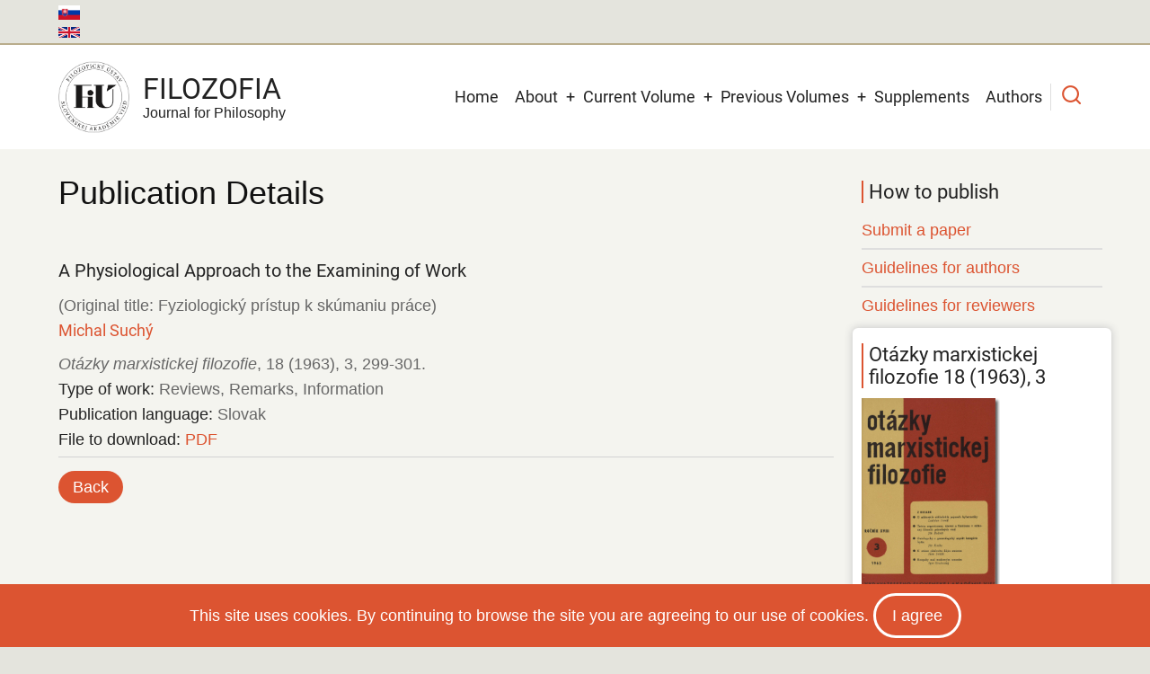

--- FILE ---
content_type: text/html; charset=UTF-8
request_url: https://filozofia.sav.sk/en/view/details/regular/1963/3/6498
body_size: 9562
content:
<!DOCTYPE html>
<html lang="en" dir="ltr">
  <head>
    <meta charset="utf-8" />
<script async src="/sites/default/files/google_analytics/gtag.js?t96rja"></script>
<script>window.dataLayer = window.dataLayer || [];function gtag(){dataLayer.push(arguments)};gtag("js", new Date());gtag("set", "developer_id.dMDhkMT", true);gtag("config", "G-QXL7ZFJ8W4", {"groups":"default","page_placeholder":"PLACEHOLDER_page_location","allow_ad_personalization_signals":false});</script>
<meta name="Generator" content="Drupal 10 (https://www.drupal.org)" />
<meta name="MobileOptimized" content="width" />
<meta name="HandheldFriendly" content="true" />
<meta name="viewport" content="width=device-width, initial-scale=1.0" />
<link rel="icon" href="/sites/default/files/Filozofia-journal-favico_0.ico" type="image/vnd.microsoft.icon" />

    <title>View details | Filozofia</title>
        <link rel="preload" as="font" href="/themes/tarapro/fonts/open-sans.woff2" type="font/woff2" crossorigin>
    <link rel="preload" as="font" href="/themes/tarapro/fonts/roboto.woff2" type="font/woff2" crossorigin>
        <link rel="stylesheet" media="all" href="/sites/default/files/css/css_d-JXi_8L3pOafw2ANbPwLFgh1wug5hrMdeJ09c5eOig.css?delta=0&amp;language=en&amp;theme=tarapro&amp;include=eJxlykEOwjAMBdELhfpIkZuYYOHko9gtyu1BbFh0M4unMV44Ilf1glPmIgwpsOQoypa7VOVsOp5OV9riIV2SLw_ptLNLCp78mqBm2NluHut7tj8DzeSOEW4obOlUeTv9unXUw-QDrig53Q" />
<link rel="stylesheet" media="all" href="/sites/default/files/css/css_ztkFG4Mf7WWPcnEqiGba1mE8arXAH3-jFuNGetm4ObU.css?delta=1&amp;language=en&amp;theme=tarapro&amp;include=eJxlykEOwjAMBdELhfpIkZuYYOHko9gtyu1BbFh0M4unMV44Ilf1glPmIgwpsOQoypa7VOVsOp5OV9riIV2SLw_ptLNLCp78mqBm2NluHut7tj8DzeSOEW4obOlUeTv9unXUw-QDrig53Q" />

    <script src="/sites/default/files/js/js_j7MxG7ew3tAyBcXtuVfj1X9fpmc8Uq824uecDxMKwfE.js?scope=header&amp;delta=0&amp;language=en&amp;theme=tarapro&amp;include=eJxLz89Pz0mNT8xLzKksyUwu1k9HE9ApSSxKLCjK10_PyU9KzNEtLqnMycxLhwtnZBUDAK2gGw0"></script>

  <style>
  :root {
  --bg-body: #f4f4ef;
  --color-primary: #d6620e;
  --color-primary-light: #f2e8dd;
  --color-secondary: #a7bd43;
  --dark: #323d47;
  --light: #e5e2dc;
  --border: #dbdbd3;
  --text-color: #4a4a4a;
  --bold-color: #222222;
  }
  .header {
    background-color: #ffffff;
  }
</style><style>
:root {
  /* Theme Colors */
  --color-primary: #dc5431;
  --color-secondary: #a7bd43;
  --color-primary-light: #e2dfd9;
  --bg-body: #f4f4ef;
  --text-color: #676767;
  --bold-color: #222222;
  --light: #f7f7f2;
  --dark: #222222;
  --border: #dedede;
  --shadow: 0 0 8px 1px #cccccc;
  --font-text: "Open Sans", sans-serif;
  --font-heading: "Roboto", sans-serif;
}

body{
	background-color: #e4e4dd;
}

.site-logo {
margin-right: 15px;
}

.main-wrapper {
padding: 20px 10px 50px 10px;	
}

.open-access-img {
  position: absolute;
  
}

@media only screen and (min-width: 320px) and (max-width: 640px) {
  .open-access-img {
   /* visibility: hidden;*/
top: 20%;
left: 180px;
  }
}

 h2 {
  margin-bottom: 1.4rem;
  font-size: 1.4em;
} 

 h3 {
  margin: 0.1em 0 0.5em 0;
  padding-left: 6px;
  font-size: 1.2em;
  font-weight: 400;
  background: #d3d3d3;
  color: #212121;
}

 h4 {
   font-size: 1.1rem;
}

 h5 {
	font-size: 1.0rem;
	text-transform: none;
}

 h5.grid-issue-title {
	font-size: 1.0rem;
	text-transform: none;
        font-weight: 400;
}

h6 {
  margin-bottom: 1.0rem;
} 
 
.sidebar .block {
  margin-bottom: 20px;
  padding: 15px 10px;
  border-radius: 6px;
  background-color: #ffffff;
  -webkit-box-shadow: var(--shadow);
          box-shadow: var(--shadow);
}

.sidebar .block-title {
  color: #222;
}

section#content-top.section {
	padding-top: 10px;
}

/* Úprava h2 a blokov v sidebar menu - začiatok*/
.sidebar h2#block-tarapro-tools-menu {
	background: none;
	font-size: 1.2rem;
	 font-weight: 400;
	 border-left-color: rgb(220, 84, 49);
	 border-left-style: solid;
	border-left-width: 2px;
	padding-left: 6px;
	margin-bottom: 10px;
	 }
	 
nav#block-tarapro-tools {
	background: none;
	 -webkit-box-shadow: none;
	 box-shadow: none;
	 margin-bottom: 0;
	 padding-bottom: 0;
	}

nav#block-tarapro-akopublikovat {
	background: none;
	 -webkit-box-shadow: none;
	 box-shadow: none;
	 margin-bottom: 0;
	 padding-bottom:5px;
	}
/* Úprava h2 v sidebar menu - koniec*/

.sidebar h2#block-tarapro-akopublikovat-menu {
	background: none;
	font-size: 1.2rem;
	 font-weight: 400;
	 border-left-color: rgb(220, 84, 49);
	 border-left-style: solid;
	border-left-width: 2px;
	padding-left: 6px;
	margin-bottom: 10px;
	 }

.sidebar h3.block-title {
	background: none;
	font-size: 1.1rem;
	 font-weight: 400;
}

.sidebar h3.field-content.block-title {
	background: none;
	font-size: 1.2rem;
	 font-weight: 400;
 }
 
.sidebar .block-content {
	font-size: 0.85em;
	line-height: normal;
}

.sidebar .more-link {
	float: right;
}

.sidebar .views-more-link {
	font-weight: italic;
}

.header-top {
  width: 100%;
  margin: 0;
  padding: 0;
   background-color: #e4e4dd;
   -webkit-box-shadow: inset 0 -2px 0 #b9ad8c;
   box-shadow: inset 0 -2px 0 #b9ad8c;
   }

.header-top-container {
  display: flex;
  padding: 6px 0 0 0;
  gap: 0;
  justify-content: space-between;
  align-items: center;
    background-color: #e4e4dd;
    -webkit-box-shadow: inset 0 -2px 0 #b9ad8c;
    box-shadow: inset 0 -2px 0 #b9ad8c;
}

.header-top ul {
  display: flex;
  flex-wrap: wrap;
  gap: 0;
  margin: 0;
  padding: 0;
  list-style: none;
  list-style-type: none;
  display: inline;
}

.header-top ul.links {
	list-style: none;
	display: inline;
}

.header-top ul.links li {
	float: center;
	list-style: none;
	display: inline;
	padding-top:0px;
  margin-right:0px;
  vertical-align: top;
}

img.language-icon.image-field {
	margin-right: 0px;
	padding-top: 0px;
}

.language-switcher-language-url {
	font-size: 16px;
}

.region-primary-menu ul.links {
	list-style: none;
	display: inline;
}

.region-primary-menu ul.links li {
	float: right;
	list-style: none;
	display: inline;
	padding-right: 3px;
  margin-right:3px;
  margin-bottom: 10px;
  vertical-align: top;
}

ul.main-menu > li > a {
  display: block;
  margin: 0;
  padding: 16px 9px;
}

blockquote.field-content {
	font-size: 0.85em;
	border-left: 5px solid lightgrey;
	background: #eee;
}

blockquote:before,
q:before {
  content: none;
  margin-right: 0px;
}

.layout__region--first {
	padding-right: 10px;
}

.layout__region--second {
	padding-left: 10px;
}

.view-row-bottom-line {
	border-bottom: 1px solid #d3d3d3;
	margin-right: 0px;
	padding-bottom: 5px;
	margin-bottom: 8px;
}

/*úprava odkazov pod článkom na inline*/
ul.inline {
	display: inline;
	padding: 0;
}

ul.inline li {
  list-style: none;
  display: inline;
  padding-right: 3px;
  padding-left:3px;
  margin-right:4px;
  padding-top: 2px;
  padding-bottom: 2px;
  background: lightgrey;
}
/*koniec úpravy*/

.views-view-grid .views-field-title {
  padding: 0;
  font-family: "Poppins", sans-serif;
  font-size: 1.2em;
  background: none;
  border: 0;
  -webkit-transition: all 0.6s ease;
  transition: all 0.6s ease;
  text-align: center;
}

.maintenace-page {
	text-align: center;
}

.sidebar .views-row {
	padding-bottom: 5px;
}

.issue-width {
	width: 80px;
}

em.field-content {
	color: #676767;
}

em {
	color: #676767;
}

.button, a.button, button-round, a.button-round {
  margin-bottom: 0.8em;
  padding: 4px 16px;
}

.views-view-grid img.image-field {
  display: block;
  margin-left: auto;
  margin-right: auto;
} 

.citation-bottom {
  margin-bottom: 1.0em;
}

/* Node Content-> Page title. */
.page-title-wrap {
  position: relative;
  width: 100%;
  margin: 0 0 1rem 0;
  padding: 0;
}

.page-title-wrap::before {
  position: absolute;
  content: "";
  display: block;
  top: 0;
  left: 0;
  width: 100%;
  height: 100%;
  background: none;
  z-index: -1;
  -webkit-transform: none;
  transform: none;
  -webkit-transform-origin: none;
          transform-origin: none;
  -webkit-box-shadow: none;
  box-shadow: none;
}

.page-title-wrap h1.page-title {
  margin: 0 0 1.4rem 0;
  font-family: "Poppins", sans-serif;
  font-size: 2em;
  color: #111111;
  text-shadow: none;  
}
   
.label-doi-url {
  font-weight: 400;
} 

th.views-field-bibcite-secondary-title {
width: 20%;
}

td.views-field-bibcite-secondary-title {
width: 20%;
}

th.views-field-author-target-id {
width: 20%;
}

.view-row-center {
  display: flex;
  justify-content: center;
}

.views-element-container {
  margin-bottom:15px;
}

.footer-block {
	font-size: 0.85rem;
	line-height: 1.4;
}

.footer-block h4 {
	font-size: 1.1rem;
}

.footer-block h5 {
	font-size: 0.85rem;
}

.footer-bottom-middle-right {
	font-size: 0.85rem;
}

.footer-bottom {
	font-size: 0.85rem;
}

.page-tabs a {
  border-right: 3px solid #f4f4ef;
  margin-bottom: 3px;
  color: #676767;
}

.active-page-tab a, 
.page-tabs a:hover {
  background-color: #cdcdcd;
  color: #ffffff;
}

.sidebar h2.block-title  {
  margin-bottom: 10px;
}

ul.platforms li {
background-color: white;
padding: 0;
}

img.image-field  {
margin-bottom: 8px;
}

ul.nobullet {
list-style-type: none;
}
</style>
  </head>
  <body class="inner-page path-view one-sidebar sidebar-right user-guest">
  <div class="loader"></div>
        <a href="#main-content" class="visually-hidden focusable">
      Skip to main content
    </a>
    
      <div class="dialog-off-canvas-main-canvas" data-off-canvas-main-canvas>
      <div class="header-top">
  <div class="container">
    <div class="header-top-container">
              <div class="header-top-left header-top-block">
            <div class="block-region region-header-top">
    <div class="language-switcher-language-url settings-tray-editable block" id="block-tarapro-prepinacjazykov" role="navigation" data-drupal-settingstray="editable">
  
    
  <div class="block-content">
      <ul class="links"><li hreflang="sk" data-drupal-link-system-path="view/details/regular/1963/3/6498"><a href="/sk/view/details/regular/1963/3/6498" class="language-link" hreflang="sk" data-drupal-link-system-path="view/details/regular/1963/3/6498">    <img class="language-icon image-field" src="/modules/contrib/languageicons/flags/sk.png" width="24" height="18" alt="Slovenčina" title="Slovenčina" loading="lazy" />

</a></li><li hreflang="en" data-drupal-link-system-path="view/details/regular/1963/3/6498" class="is-active" aria-current="page"><a href="/en/view/details/regular/1963/3/6498" class="language-link is-active" hreflang="en" data-drupal-link-system-path="view/details/regular/1963/3/6498" aria-current="page">    <img class="language-icon image-field" src="/modules/contrib/languageicons/flags/en.png" width="24" height="18" alt="English" title="English" loading="lazy" />

</a></li></ul>
    </div>
</div>
  </div>

        </div> <!--/.header-top-left -->
                </div> <!--/.header-top-container -->
  </div> <!--/.container -->
</div> <!--/.header-top -->
<header class="header">
  <div class="container">
    <div class="header-container">
          <div class="site-branding">
          <div class="block-region region-site-branding">
    <div id="block-tarapro-branding" class="block">
  
    
  <div class="block-content">
  <div class="site-brand">
  		<div class="site-logo">
         <a href="/en" title="Home" rel="home">
            <img src="/sites/default/files/FiU-SK-web-2024.png" alt="Home" />
         </a>
	 </div>
        <div class="site-name-slogan">
               <div class="site-name">
            <a href="/en" title="Home" rel="home">Filozofia</a>
         </div>
                     <div class="site-slogan">Journal for Philosophy</div>
         </div>
   </div>
  </div>
</div>
  </div>

      </div>
    <div class="header-right">
<!-- Start: primary menu region -->
<div class="mobile-menu">
  <span></span>
  <span></span>
  <span></span>
</div>
<div class="primary-menu-wrapper">
<div class="menu-wrap">
<div class="close-mobile-menu"><i class="icon-close" aria-hidden="true"></i></div>
  <div class="block-region region-primary-menu">
    <nav  id="block-tarapro-main-menu" class="block block-menu navigation menu-main" aria-labelledby="block-tarapro-main-menu-menu" role="navigation">
            
  <h2 class="visually-hidden block-title" id="block-tarapro-main-menu-menu">Main navigation</h2>
  
      
              <ul class="main-menu menu">
                    <li class="menu-item main-menu-item menu-item-level-1">
                <a href="/en" data-drupal-link-system-path="&lt;front&gt;">Home</a>

              </li>
                <li class="menu-item main-menu-item menu-item-level-1 expanded menu-item-has-children">
                <a href="/en/about-journal" data-drupal-link-system-path="node/2">About</a>

                                <ul class="submenu">
                    <li class="menu-item main-menu-item menu-item-level-2">
                <a href="/en/editorial-board" data-drupal-link-system-path="editorial-board">Advisory Board</a>

              </li>
                <li class="menu-item main-menu-item menu-item-level-2">
                <a href="/en/editorial-office" data-drupal-link-system-path="node/14">Editorial Office</a>

              </li>
                <li class="menu-item main-menu-item menu-item-level-2">
                <a href="/en/code-ethics" data-drupal-link-system-path="node/4">Code of Ethics</a>

              </li>
                <li class="menu-item main-menu-item menu-item-level-2">
                <a href="/en/editorial-process" data-drupal-link-system-path="node/5">Editorial Process</a>

              </li>
                <li class="menu-item main-menu-item menu-item-level-2">
                <a href="https://journals.savba.sk/index.php/filozofia">Editorial System</a>

              </li>
                <li class="menu-item main-menu-item menu-item-level-2">
                <a href="/en/distribution" data-drupal-link-system-path="node/9">Distribution</a>

              </li>
        </ul>
  
              </li>
                <li class="menu-item main-menu-item menu-item-level-1 expanded menu-item-has-children">
                <a href="/en/current/volume" data-drupal-link-system-path="current/volume">Current Volume</a>

                                <ul class="submenu">
                    <li class="menu-item main-menu-item menu-item-level-2">
                <a href="/en/current/issue" data-drupal-link-system-path="current/issue">Current Issue</a>

              </li>
                <li class="menu-item main-menu-item menu-item-level-2">
                <a href="/en/previous/issue" data-drupal-link-system-path="previous/issue">Previous Issue</a>

              </li>
                <li class="menu-item main-menu-item menu-item-level-2">
                <a href="/en/previous/volume" data-drupal-link-system-path="previous/volume">Previous Volume</a>

              </li>
        </ul>
  
              </li>
                <li class="menu-item main-menu-item menu-item-level-1 expanded menu-item-has-children">
                <a href="/en/previous/volumes" data-drupal-link-system-path="previous/volumes">Previous Volumes</a>

                                <ul class="submenu">
                    <li class="menu-item main-menu-item menu-item-level-2">
                <a href="/en/search/year/issue" data-drupal-link-system-path="search/year/issue">Search Year/Issue</a>

              </li>
                <li class="menu-item main-menu-item menu-item-level-2 expanded menu-item-has-children">
                <a href="/en/filozofia/previous/volumes" data-drupal-link-system-path="filozofia/previous/volumes">Filozofia (1966 - 2024)</a>

                                <ul class="submenu">
                    <li class="menu-item main-menu-item menu-item-level-3">
                <a href="/en/view/volumes/2016/2020" data-drupal-link-system-path="view/volumes/2016/2020">Volumes 2016-2020</a>

              </li>
                <li class="menu-item main-menu-item menu-item-level-3">
                <a href="/en/view/volumes/2011/2015" data-drupal-link-system-path="view/volumes/2011/2015">Volumes 2011-2015</a>

              </li>
                <li class="menu-item main-menu-item menu-item-level-3">
                <a href="/en/view/volumes/2006/2010" data-drupal-link-system-path="view/volumes/2006/2010">Volumes 2006-2010</a>

              </li>
                <li class="menu-item main-menu-item menu-item-level-3">
                <a href="/en/view/volumes/2001/2005" data-drupal-link-system-path="view/volumes/2001/2005">Volumes 2001-2005</a>

              </li>
                <li class="menu-item main-menu-item menu-item-level-3">
                <a href="/en/view/volumes/1996/2000" data-drupal-link-system-path="view/volumes/1996/2000">Volumes 1996-2000</a>

              </li>
                <li class="menu-item main-menu-item menu-item-level-3">
                <a href="/en/view/volumes/1991/1995" data-drupal-link-system-path="view/volumes/1991/1995">Volumes 1991-1995</a>

              </li>
                <li class="menu-item main-menu-item menu-item-level-3">
                <a href="/en/view/volumes/1981/1990" data-drupal-link-system-path="view/volumes/1981/1990">Volumes 1981-1990</a>

              </li>
                <li class="menu-item main-menu-item menu-item-level-3">
                <a href="/en/view/volumes/1971/1980" data-drupal-link-system-path="view/volumes/1971/1980">Volumes 1971-1980</a>

              </li>
                <li class="menu-item main-menu-item menu-item-level-3">
                <a href="/en/view/volumes/1966/1970" data-drupal-link-system-path="view/volumes/1966/1970">Volumes 1966-1970</a>

              </li>
        </ul>
  
              </li>
                <li class="menu-item main-menu-item menu-item-level-2">
                <a href="/en/view/volumes/1961/1965" data-drupal-link-system-path="view/volumes/1961/1965">Otázky marxistickej filozofie (1961 - 1965)</a>

              </li>
                <li class="menu-item main-menu-item menu-item-level-2">
                <a href="/en/view/volumes/1956/1960" data-drupal-link-system-path="view/volumes/1956/1960">Slovenský filozofický časopis (1956 - 1960)</a>

              </li>
                <li class="menu-item main-menu-item menu-item-level-2">
                <a href="/en/view/volumes/1953/1955" data-drupal-link-system-path="view/volumes/1953/1955">Filozofický časopis   (1953 - 1955)</a>

              </li>
                <li class="menu-item main-menu-item menu-item-level-2">
                <a href="/en/view/volumes/1950/1952" data-drupal-link-system-path="view/volumes/1950/1952">Filozofický sborník SAVU (1950 - 1952)</a>

              </li>
                <li class="menu-item main-menu-item menu-item-level-2">
                <a href="/en/view/volumes/1946/1949" data-drupal-link-system-path="view/volumes/1946/1949">Philosophica Slovaca (1946 - 1949)</a>

              </li>
                <li class="menu-item main-menu-item menu-item-level-2">
                <a href="https://digitalnakniznica.cvtisr.sk/browse" target="_blank">CVTI Digital Library</a>

              </li>
        </ul>
  
              </li>
                <li class="menu-item main-menu-item menu-item-level-1">
                <a href="/en/view/supplements" data-drupal-link-system-path="view/supplements">Supplements</a>

              </li>
                <li class="menu-item main-menu-item menu-item-level-1">
                <a href="/en/browse/authors" data-drupal-link-system-path="browse/authors">Authors</a>

              </li>
        </ul>
  


  </nav>

  </div>

</div>
</div>
<!-- End: primary menu region -->
<div class="full-page-search">
<div class="search-icon"><i class="icon-search" aria-hidden="true"></i></div> <!--/.search icon -->
<div class="search-box">
  <div class="search-box-close"></div>
  <div class="search-box-content">
      <div class="block-region region-search-box">
    <div class="views-exposed-form settings-tray-editable block" data-drupal-selector="views-exposed-form-references-search-page-5" id="block-tarapro-exposedformreferences-searchpage-5" data-drupal-settingstray="editable">
  
    
  <div class="block-content">
      <form action="/en/search/simple" method="get" id="views-exposed-form-references-search-page-5" accept-charset="UTF-8">
  <div class="js-form-item form-item form-type-textfield js-form-type-textfield form-item-populate js-form-item-populate form-no-label">
        <input data-drupal-selector="edit-populate" type="text" id="edit-populate" name="populate" value="" size="30" maxlength="128" class="form-text" />

        </div>
<div data-drupal-selector="edit-actions" class="form-actions js-form-wrapper form-wrapper" id="edit-actions"><input data-drupal-selector="edit-submit-references-search" type="submit" id="edit-submit-references-search" value="Search" class="button js-form-submit form-submit" />
</div>


</form>

    </div>
</div>
  </div>

  </div>
  <div class="search-box-close"></div>
</div><!--/search-box-->
</div> <!--/.full-page-search -->
 <!--/end if for page.search_box -->
   <!--/end if for animated_sidebar_option -->
</div> <!--/.header-right -->
  </div> <!--/.header-container -->
  </div> <!--/.container -->
</header><!-- /.header -->
<!-- End: Header -->
<!-- Start: highlighted -->
<div id="highlighted">
   <div class="container">
        <div class="block-region region-highlighted">
    <div data-drupal-messages-fallback class="hidden"></div>

  </div>

   </div>
</div>
<!-- End: highlighted -->
<div id="main-wrapper" class="main-wrapper">
  <div class="container">
    <div class="main-container">
      <main id="main" class="page-content">
        <a id="main-content" tabindex="-1"></a>                  <div class="block-region region-content">
    <div id="block-tarapro-content" class="block">
  
    
  <div class="block-content">
        <div class="layout layout--onecol">
    <div  class="layout__region layout__region--content">
      <div class="block">
  
    
  <div class="block-content">
      
            <div class="field field--name-body field--type-text-with-summary field--label-hidden field-item"><div class="page-title-wrap">
<h1 class="page-title">Publication Details</h1>
</div>
</div>
      
    </div>
</div><div class="views-element-container block">
  
    
  <div class="block-content">
      <div><div class="view view-references-articles-en view-display-id-block_14 js-view-dom-id-5055cbba454d079c45ba0a629419d19d395dd7c792ddf6dce5e13d05d2df4d22">
  
  
  

  
    
      <div class="view-content">
          <div class="view-row-bottom-line views-row"><div class="views-field views-field-bibcite-translated-title"><h4 class="field-content">A Physiological Approach to the Examining of Work</h4></div><div class="views-field views-field-title"><span class="field-content">(Original title: Fyziologický prístup k skúmaniu práce)</span></div><div class="views-field views-field-author-target-id"><h5 class="field-content"><a href="/en/view/author/1174">Michal Suchý</a></h5></div><span class="views-field views-field-bibcite-secondary-title"><em class="field-content">Otázky marxistickej filozofie</em></span>, <span class="views-field views-field-bibcite-volume"><span class="field-content">18 (1963)</span></span>, <span class="views-field views-field-bibcite-issue"><span class="field-content">3</span></span>, <span class="views-field views-field-bibcite-pages"><span class="field-content">299-301.</span></span><div class="views-field views-field-bibcite-custom2"><strong class="views-label views-label-bibcite-custom2 label-doi-url">Type of work: </strong><span class="field-content">Reviews, Remarks, Information</span></div><div class="views-field views-field-bibcite-lang"><strong class="views-label views-label-bibcite-lang label-doi-url">Publication language: </strong><span class="field-content">Slovak</span></div><div class="views-field views-field-bibcite-url"><strong class="views-label views-label-bibcite-url label-doi-url">File to download: </strong><span class="field-content"><a href="http://www.filozofia.sav.sk/sites/default/files/doc/filozofia/1963/3/299-301.pdf" target="_blank">PDF</a></span></div></div>

    </div>
  
      
  
  </div>
</div>

    </div>
</div><div class="block">
  
    
  <div class="block-content">
      
            <div class="field field--name-body field--type-text-with-summary field--label-hidden field-item"><p><a class="button-round" href="javascript:window.history.back();">Back</a></p></div>
      
    </div>
</div>
    </div>
  </div>

    </div>
</div>
  </div>

              </main>
            <!-- Start: Right Sidebar -->  
<div id="sidebar-right" class="sidebar">
   <aside class="sidebar-right" role="complementary">
        <div class="block-region region-sidebar-second">
    <nav  id="block-tarapro-akopublikovat" class="block block-menu navigation menu-submit-guidelines" aria-labelledby="block-tarapro-akopublikovat-menu" role="navigation">
      
  <h2 class="block-title" id="block-tarapro-akopublikovat-menu">How to publish</h2>
  
      
              <ul class="menu">
                          <li class="menu-item menu-item-level-1">
                    <a href="https://journals.savba.sk/index.php/filozofia/about/submissions" target="_blank">Submit a paper</a>

                  </li>
                      <li class="menu-item menu-item-level-1">
                    <a href="/en/guidelines-authors" data-drupal-link-system-path="node/7">Guidelines for authors</a>

                  </li>
                      <li class="menu-item menu-item-level-1">
                    <a href="/en/guidelines-reviewers" data-drupal-link-system-path="node/8">Guidelines for reviewers</a>

                  </li>
          </ul>
  


  </nav>
<div class="views-element-container settings-tray-editable block" id="block-tarapro-views-block-references-issues-block-27" data-drupal-settingstray="editable">
  
    
  <div class="block-content">
      <div><div class="view view-references-issues view-display-id-block_27 js-view-dom-id-59a358a0932c5572ecd44269a69a4723239120a9be9bb17d27ff4b413e8f01b5">
  
  
  

  
    
      <div class="view-content">
          <div class="views-row"><div class="views-field views-field-title"><h3 class="field-content block-title">Otázky marxistickej filozofie 18 (1963), 3</h3></div><div class="views-field views-field-field-cover-image"><div class="field-content"><a href="/en/view/issue/regular/1963/3">    <img loading="eager" srcset="/sites/default/files/styles/medium/public/2023-09/otazky-marx-fil-1963-3-web.jpg?itok=aNvHpYTW 1x" width="154" height="220" src="/sites/default/files/styles/medium/public/2023-09/otazky-marx-fil-1963-3-web.jpg?itok=aNvHpYTW" alt="" class="image-field" />


</a></div></div></div>

    </div>
  
      
  
  </div>
</div>

    </div>
</div><div class="views-element-container settings-tray-editable block" id="block-tarapro-views-block-references-articles-en-block-12" data-drupal-settingstray="editable">
  
    
  <div class="block-content">
      <div><div class="view view-references-articles-en view-display-id-block_12 js-view-dom-id-ac6748306102e152caa7a2f2b7f97af559e3a0fa5957a2a4991fdc1983516f0a">
  
  
  

  
    
      <div class="view-content">
      <div class="item-list">
  
  <ul>

          <li><div class="views-field views-field-bibcite-custom2"><span class="field-content"><a href="/en/view/type/regular/1963/3/State">Articles</a></span></div></li>
          <li><div class="views-field views-field-bibcite-custom2"><span class="field-content"><a href="/en/view/type/regular/1963/3/Diskusie">Discussion</a></span></div></li>
          <li><div class="views-field views-field-bibcite-custom2"><span class="field-content"><a href="/en/view/type/regular/1963/3/Rozh%C4%BEady">Communications</a></span></div></li>
          <li><div class="views-field views-field-bibcite-custom2"><span class="field-content"><a href="/en/view/type/regular/1963/3/Z%20vedeck%C3%A9ho%20%C5%BEivota">From Scientific Life</a></span></div></li>
          <li><div class="views-field views-field-bibcite-custom2"><span class="field-content"><a href="/en/view/type/regular/1963/3/Recenzie%2C%20glosy%2C%20inform%C3%A1cie">Reviews, Remarks, Information</a></span></div></li>
    
  </ul>

</div>

    </div>
  
      
  
  </div>
</div>

    </div>
</div><div class="views-element-container settings-tray-editable block" id="block-tarapro-views-block-references-articles-en-block-5" data-drupal-settingstray="editable">
  
      <h2 class="block-title">All Issues in Volume</h2>
    
  <div class="block-content">
      <div><div class="view view-references-articles-en view-display-id-block_5 js-view-dom-id-17c765db35baa444eed831ba37e54a2560ba702a0f35805f37e32cd6b1145688">
  
  
  

  
    
      <div class="view-content">
          <div class="views-view-grid vertical cols-2 clearfix">
            <div class="views-col clearfix col-1">
                  <div class="issues-in-volume views-row row-1"><span class="views-field views-field-bibcite-issue"><div class="field-content issue-width"><a href="/en/view/issue/regular/1963/1">Issue 1</a></div></span></div>
                  <div class="issues-in-volume views-row row-2"><span class="views-field views-field-bibcite-issue"><div class="field-content issue-width"><a href="/en/view/issue/regular/1963/2">Issue 2</a></div></span></div>
                  <div class="issues-in-volume views-row row-3"><span class="views-field views-field-bibcite-issue"><div class="field-content issue-width"><a href="/en/view/issue/regular/1963/3">Issue 3</a></div></span></div>
              </div>
          <div class="views-col clearfix col-2">
                  <div class="issues-in-volume views-row row-1"><span class="views-field views-field-bibcite-issue"><div class="field-content issue-width"><a href="/en/view/issue/regular/1963/4">Issue 4</a></div></span></div>
                  <div class="issues-in-volume views-row row-2"><span class="views-field views-field-bibcite-issue"><div class="field-content issue-width"><a href="/en/view/issue/regular/1963/5">Issue 5</a></div></span></div>
                  <div class="issues-in-volume views-row row-3"><span class="views-field views-field-bibcite-issue"><div class="field-content issue-width"><a href="/en/view/issue/regular/1963/6">Issue 6</a></div></span></div>
              </div>
      </div>

    </div>
  
      
  
  </div>
</div>

    </div>
</div><div class="views-element-container settings-tray-editable block" id="block-tarapro-views-block-references-issues-en-block-19" data-drupal-settingstray="editable">
  
      <h2 class="block-title">Current Issue</h2>
    
  <div class="block-content">
      <div><div class="view view-references-issues-en view-display-id-block_19 js-view-dom-id-33bf9f0b82319224c029f4e9a1a1a8586b0cc8683bce090d1fc5b91fe746e132">
  
  
  

  
    
      <div class="view-content">
          <div class="views-row"><div class="views-field views-field-title"><h5 class="field-content"><a href="/en/current/issue">Filozofia 80 (2025), 6</a></h5></div><div class="views-field views-field-field-cover-image"><div class="field-content"><a href="/en/current/issue">    <img loading="eager" srcset="/sites/default/files/styles/medium/public/2025-12/filozofia-2025-6-web.png?itok=mjvuReK6 1x" width="154" height="220" src="/sites/default/files/styles/medium/public/2025-12/filozofia-2025-6-web.png?itok=mjvuReK6" alt="" class="image-field" />


</a></div></div></div>

    </div>
  
      
  
  </div>
</div>

    </div>
</div><div id="block-tarapro-socialmedialinks" class="settings-tray-editable block-social-media-links block" data-drupal-settingstray="editable">
  
    
  <div class="block-content">
      

<ul class="social-media-links--platforms platforms inline horizontal">
      <li>
      <a class="social-media-link-icon--facebook" href="https://www.facebook.com/filozofickyustavsav/"  target="_blank" rel="nofollow" >
        <img src="/libraries/elegantthemes/PNG/facebook.png" alt="" class="image-field" />

      </a>

          </li>
      <li>
      <a class="social-media-link-icon--instagram" href="https://www.instagram.com/filozofickyustavsav/"  target="_blank" rel="nofollow" >
        <img src="/libraries/elegantthemes/PNG/instagram.png" alt="" class="image-field" />

      </a>

          </li>
  </ul>

    </div>
</div>
  </div>

   </aside>
</div><!-- End: Right Sidebar -->  
    </div>   </div> </div><section id="last-section"></section>
<!-- Start: Footer -->
<footer id="footer">
  <div class="footer">
    <div class="container">
    <!-- /footer-top -->
         <section class="footer-blocks">
                  <div class="footer-block">
              <div class="block-region region-footer-first">
    <div id="block-tarapro-kontaktsk" class="settings-tray-editable block" data-drupal-settingstray="editable">
  
    
  <div class="block-content">
      
            <div class="field field--name-body field--type-text-with-summary field--label-hidden field-item"><h4>Contact</h4>

<p>Institute of Philosophy SAS, v.v.i.<br>
Filozofia Editorial Office<br>
Klemensova 19<br>
811 09 Bratislava 1<br>
Slovak Republic<br>
Tel.: +4212 5292 1215<br>
E-mail:&nbsp;<a href="mailto:redakcia.filozofia@savba.sk">redakcia.filozofia@savba.sk</a></p>

<h5>Address for correspondence</h5>

<p>Filozofický ústav SAV, v. v. i.<br>
Filozofia Editorial Office<br>
P. O. Box 3364<br>
813 64 Bratislava<br>
Slovak Republic</p></div>
      
    </div>
</div>
  </div>

          </div>
        <!--/footer-first -->
                  <div class="footer-block">
              <div class="block-region region-footer-second">
    <div id="block-tarapro-vydavatelsk" class="settings-tray-editable block" data-drupal-settingstray="editable">
  
    
  <div class="block-content">
      
            <div class="field field--name-body field--type-text-with-summary field--label-hidden field-item"><h4>Publisher</h4>

<p>Institute of Philosophy SAS, v.v.i.<br>
Klemensova 19<br>
811 09 Bratislava 1<br>
Slovak Republic<br>
Tel.: +4212 5292 1215<br>
E-mail:&nbsp;<a href="mailto:sekretariat.fiu@savba.sk">sekretariat.fiu@savba.sk</a><br>
IČO: 00166995<br>
DIČ: 2020794149</p>

<h5>Address for correspondence</h5>

<p>Institute of Philosophy SAS, v.v.i.<br>
P. O. Box 3364<br>
Slovak Republic<br>
813 64 Bratislava</p></div>
      
    </div>
</div>
  </div>

          </div>
        <!--/footer-second -->
                  <div class="footer-block">
              <div class="block-region region-footer-third">
    <div id="block-tarapro-distribuciask" class="settings-tray-editable block" data-drupal-settingstray="editable">
  
    
  <div class="block-content">
      
            <div class="field field--name-body field--type-text-with-summary field--label-hidden field-item"><h4>Distribution</h4>

<h5>Distribution in Slovakia</h5>

<p>ARES, spol. s&nbsp;r. o.<br>
Elektrárenská 12091<br>
831 04 Bratislava 3<br>
Tel.: +4212 4341 4664<br>
E-mail:&nbsp;<a href="mailto:ares@ares.sk">ares@ares.sk</a></p>

<h5>Distribution abroad</h5>

<p>KUBON and SAGNER<br>
Buchexport-Import GmbH<br>
803 28 München, Germany<br>
Tel.: 0049 89 54 218 142<br>
E-mail:&nbsp;<a href="mailto:postmaster@kubon-sagner.de">postmaster@kubon-sagner.de</a></p></div>
      
    </div>
</div>
  </div>

          </div>
        <!--/footer-third -->
                  <div class="footer-block">
              <div class="block-region region-footer-fourth">
    <div id="block-tarapro-predplatnesk" class="settings-tray-editable block" data-drupal-settingstray="editable">
  
    
  <div class="block-content">
      
            <div class="field field--name-body field--type-text-with-summary field--label-hidden field-item"><h4>Print version subscription fees</h4>

<p>Single issue: €5<br>
Yearly subscription: €30<br>
(excluding postage)</p>

<p>&nbsp;</p>

<h5>ISSN 2585-7061 (online)<br>
ISSN 0046-385X (print version)<br>
EV 3290/0</h5></div>
      
    </div>
</div>
  </div>

          </div>
        <!--/footer-fourth -->
     </section> <!--/footer-blocks -->
          <section class="footer-bottom-middle">
              <div class="copyright">
                        <div class="block-region region-copyright">
    <div id="block-tarapro-copyrightsken" class="settings-tray-editable block" data-drupal-settingstray="editable">
  
    
  <div class="block-content">
      
            <div class="field field--name-body field--type-text-with-summary field--label-hidden field-item"><div style="float: left; font-size: 0.85rem">© Institute of Philosophy of the Slovak Academy of Sciences, v. v. i.</div>
</div>
      
    </div>
</div>
  </div>

           <!-- end if copyright_text_custom -->
        </div><!-- /copyright -->
      <!-- end if for copyright -->
      <!-- end if social_icons_footer_option -->
    </section><!-- /footer-bottom-middle -->
        <div class="footer-bottom">
        <div class="block-region region-footer-bottom">
    <div id="block-tarapro-cclicensesk" class="settings-tray-editable block" data-drupal-settingstray="editable">
  
    
  <div class="block-content">
      
            <div class="field field--name-body field--type-text-with-summary field--label-hidden field-item"><center>This webpage is licensed under the <a href="http://creativecommons.org/licenses/by-nc/4.0/" rel="license" target="_blank">Creative Commons Attribution-NonCommercial 4.0 International License</a><br>
<a href="http://creativecommons.org/licenses/by-nc/4.0/" rel="license" target="_blank"><img alt="Licencia Creative Commons" src="https://i.creativecommons.org/l/by-nc/4.0/88x31.png" style="border-width:0"></a></center>
</div>
      
    </div>
</div>
  </div>

    </div> <!--/.footer-bottom -->
  <!-- end condition for footer_bottom -->
    </div><!-- /.container -->
  </div> <!--/.footer -->
</footer>
  <!-- Start Cookie Alert -->
<div class="cookiealert" role="alert">
  <div class="container">    
              <p>This site uses cookies. By continuing to browse the site you are agreeing to our use of cookies.
        <button type="button" class="acceptcookies" aria-label="Close">I agree</button></p>
        </div>
</div>
<!-- End Cookie Alert -->
<div class="scrolltop"><i class="icon-arrow-up" aria-hidden="true"></i></div>
<!-- End: Footer -->
<style>
.im {
  display: none;
}
</style>
<style>
.fab {
  display: none;
}
</style>

  </div>

    
  
    <script type="application/json" data-drupal-selector="drupal-settings-json">{"path":{"baseUrl":"\/","pathPrefix":"en\/","currentPath":"view\/details\/regular\/1963\/3\/6498","currentPathIsAdmin":false,"isFront":false,"currentLanguage":"en"},"pluralDelimiter":"\u0003","suppressDeprecationErrors":true,"google_analytics":{"account":"G-QXL7ZFJ8W4","trackOutbound":true,"trackMailto":true,"trackTel":true,"trackDownload":true,"trackDownloadExtensions":"7z|aac|arc|arj|asf|asx|avi|bin|csv|doc(x|m)?|dot(x|m)?|exe|flv|gif|gz|gzip|hqx|jar|jpe?g|js|mp(2|3|4|e?g)|mov(ie)?|msi|msp|pdf|phps|png|ppt(x|m)?|pot(x|m)?|pps(x|m)?|ppam|sld(x|m)?|thmx|qtm?|ra(m|r)?|sea|sit|tar|tgz|torrent|txt|wav|wma|wmv|wpd|xls(x|m|b)?|xlt(x|m)|xlam|xml|z|zip"},"ajaxTrustedUrl":{"\/en\/search\/simple":true},"user":{"uid":0,"permissionsHash":"12936aea5b9319969c3846c57cbc55a753d20bf7d1e4468c31789345f466f96b"}}</script>
<script src="/sites/default/files/js/js_8j3Rir0vnNq-EQ1XJRCamRzeoStU4Ih6p9cYQ5o-gt8.js?scope=footer&amp;delta=0&amp;language=en&amp;theme=tarapro&amp;include=eJxLz89Pz0mNT8xLzKksyUwu1k9HE9ApSSxKLCjK10_PyU9KzNEtLqnMycxLhwtnZBUDAK2gGw0"></script>

<script>
jQuery(window).on("load", function () {
  if (jQuery(window).width() > 767) {
    var footerheight = jQuery("#footer").outerHeight(true);
    jQuery("#last-section").css("height", footerheight);
  }
});
</script>
<style>
@media screen and (min-width: 768px) {
#footer {
  position: fixed;
  right: 0;
  bottom: 0;
  left: 0;
  z-index: 0;
}
}
</style>
<script type="text/javascript">
  jQuery(document).ready(function() {
    jQuery(".loader").fadeOut( 'slow' );
  });
</script>

  </body>
</html>
